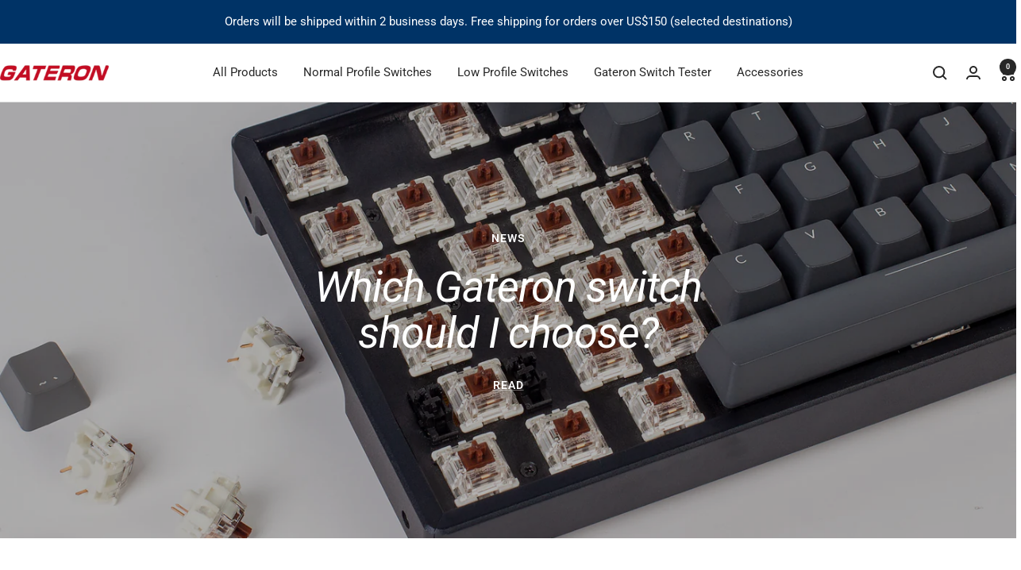

--- FILE ---
content_type: text/css
request_url: https://cdn.boostcommerce.io/widget-integration/theme/customization/gateronco.myshopify.com/1YolKC0wGu/customization-1734334070099.css
body_size: 542
content:
/*********************** Custom css for Boost AI Search & Discovery  ************************/
:root {
    --boostsd-general-page-width-desktop: unset;
}
.boost-sd__modal-container .boost-sd__quick-view-product-image {
    display: block !important;
}
.boost-sd__product-title {
    font-weight: 600;
}
.boost-sd__product-label {
    font-size: 12px;
    font-weight: 600;
}
.boost-sd__product-label--soldout {
    color: rgb(255, 255, 255);
    background-color: rgb(208, 215, 223);
}
.boost-sd__product-rating .jdgm-prev-badge {
    display: flex !important;
    gap: 5px;
}
.boost-sd__product-rating .jdgm-prev-badge[data-average-rating='0.00'] {
    display: none !important;
}
.boost-sd__product-rating .jdgm-prev-badge__text, .boost-sd__quick-view-product-info  .jdgm-prev-badge__text {
    display: block;
    visibility: visible;
}

--- FILE ---
content_type: text/javascript
request_url: https://www.gateron.co/cdn/shop/t/13/assets/custom.js?v=167639537848865775061734055418
body_size: -631
content:
//# sourceMappingURL=/cdn/shop/t/13/assets/custom.js.map?v=167639537848865775061734055418
